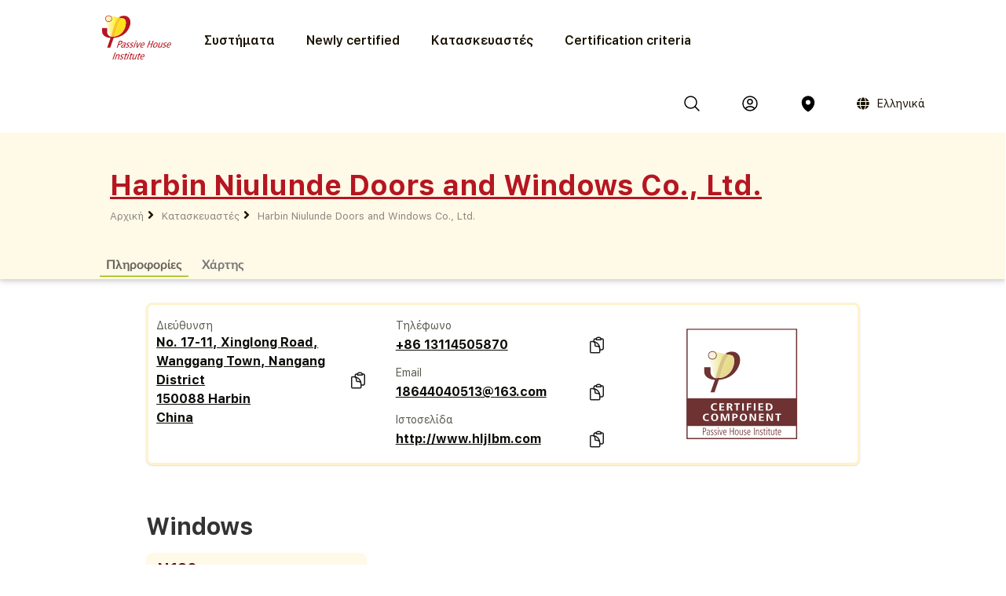

--- FILE ---
content_type: text/html; charset=utf-8
request_url: https://database.passivehouse.com/el/components/manufacturer/harbin-niulunde-doors-and-windows-co-ltd/
body_size: 9063
content:



<!DOCTYPE html>
<html lang="el">

    <head>
        
    <title>Harbin Niulunde Doors and Windows Co., Ltd. in the Passive House Portal component database</title>

        
            
                <meta name="description" lang="en" content="
                        Certified Passive House Components by Harbin Niulunde Doors and Windows Co., Ltd.">
                <meta name="keywords" lang="en" content="
                        Certified Passive House Components by Harbin Niulunde Doors and Windows Co., Ltd., Passive House certified Windows by Harbin Niulunde Doors and Windows Co., Ltd., Manufacturer of energy efficient Components Harbin Niulunde Doors and Windows Co., Ltd.">
            
        
            
                <meta name="description" lang="de" content="
                        Zertifizierte Passivhaus-Komponenten von Harbin Niulunde Doors and Windows Co., Ltd.">
                <meta name="keywords" lang="de" content="
                        Zertifizierte Passivhaus-Komponenten von Harbin Niulunde Doors and Windows Co., Ltd., Hersteller von energieeffizienten Komponenten Harbin Niulunde Doors and Windows Co., Ltd.">
            
        
        
        
        
        
        
        
        
        
            
                <meta name="description" lang="zh-hans" content="
                        Certified Passive House Components by Harbin Niulunde Doors and Windows Co., Ltd.">
                <meta name="keywords" lang="zh-hans" content="
                        Certified Passive House Components by Harbin Niulunde Doors and Windows Co., Ltd., Passive House certified Windows by Harbin Niulunde Doors and Windows Co., Ltd., Manufacturer of energy efficient Components Harbin Niulunde Doors and Windows Co., Ltd.">
            
        

        <link rel="canonical" title="matching browser language"
              href="https://database.passivehouse.com/components/manufacturer/harbin-niulunde-doors-and-windows-co-ltd/">
        
        <link rel="alternate" hreflang="en" href="/en/components/manufacturer/harbin-niulunde-doors-and-windows-co-ltd/">
        <link rel="alternate" hreflang="de" href="/de/components/manufacturer/harbin-niulunde-doors-and-windows-co-ltd/">
        <link rel="alternate" hreflang="zh-hans" href="/zh-hans/components/manufacturer/harbin-niulunde-doors-and-windows-co-ltd/">
        <link rel="icon" href="
                /static/common/images/favicon.png"
              type="image/png" sizes="16x16">
        <link rel="search" type="application/opensearchdescription+xml"
              href="/el/components/open_search_description/components.xml"
              title="Content search"/>
        <link rel="search" type="application/opensearchdescription+xml"
              href="/el/components/open_search_description/manufacturers.xml"
              title="Manufacturer search"/>

        <style>
            .navbar-icons {
                display: flex;
                align-items: center;
            }
            .ui.phi-dropdown {
                display: inline-flex;
                align-items: center;
                vertical-align: middle;
                margin-left: 12px;
            }
            .icon-and-language {
                display: inline-flex;
                align-items: center;
                gap: 4px;
                line-height: 0;
            }
            .icon-and-language i.icon {
                margin-left: 12px;
                margin-right: 8px;
                vertical-align: middle;
            }
            .current-language {
                font-size: 14px;
                vertical-align: middle;
            }
            i.icon.globe {
                display: inline-flex;
                align-items: center;
                justify-content: center;
                vertical-align: middle;
            }
            i.icon.globe:hover {
                color: #666;
                cursor: pointer;
            }
            .dropdown-content {
                position: absolute;
                top: 100%;
                left: 0;
                margin-top: 8px;
                z-index: 1000;
            }
            @font-face {
                font-family: 'SF UI Display';
                src: url(/static/certified_components_v2/font/SFUIText-Bold.ttf) format('truetype');
                font-weight: 700;
            }

            @font-face {
                font-family: 'SF UI Display';
                src: url(/static/certified_components_v2/font/SFUIText-BoldItalic.ttf) format('truetype');
                font-weight: 700;
                font-style: italic;
            }

            @font-face {
                font-family: 'SF UI Display';
                src: url(/static/certified_components_v2/font/SFUIText-Heavy.ttf) format('truetype');
                font-weight: 900;
            }

            @font-face {
                font-family: 'SF UI Display';
                src: url(/static/certified_components_v2/font/SFUIText-HeavyItalic.ttf) format('truetype');
                font-weight: 900;
                font-style: italic;
            }

            @font-face {
                font-family: 'SF UI Display';
                src: url(/static/certified_components_v2/font/SFUIText-Light.ttf) format('truetype');
                font-weight: 300;
            }

            @font-face {
                font-family: 'SF UI Display';
                src: url(/static/certified_components_v2/font/SFUIText-LightItalic.ttf) format('truetype');
                font-weight: 300;
                font-style: italic;
            }

            @font-face {
                font-family: 'SF UI Display';
                src: url(/static/certified_components_v2/font/SFUIText-Medium.ttf) format('truetype');
                font-weight: normal;
            }

            @font-face {
                font-family: 'SF UI Display';
                src: url(/static/certified_components_v2/font/SFUIText-MediumItalic.ttf) format('truetype');
                font-weight: 500;
                font-style: italic;
            }

            @font-face {
                font-family: 'SF UI Display';
                src: url(/static/certified_components_v2/font/SFUIText-Regular.ttf) format('truetype');
                font-weight: 400;
            }

            @font-face {
                font-family: 'SF UI Display';
                src: url(/static/certified_components_v2/font/SFUIText-RegularItalic.ttf) format('truetype');
                font-weight: 400;
                font-style: italic;
            }

            @font-face {
                font-family: 'SF UI Display';
                src: url(/static/certified_components_v2/font/SFUIText-Semibold.ttf) format('truetype');
                font-weight: 600;
            }

            @font-face {
                font-family: 'SF UI Display';
                src: url(/static/certified_components_v2/font/SFUIText-SemiboldItalic.ttf) format('truetype');
                font-weight: 600;
                font-style: italic;
            }
        </style>

        <script src="/static/webpack/index.bundle.js"></script>
        <script src="/static/common/semantic/semantic.min.js"></script>
        <link rel="stylesheet" type="text/css"
              href="/static/common/semantic/semantic.min.css">


        
        <script type="application/ld+json">
        {
          "@context": "http://schema.org",
          "@type": "Organization",
          "name": "Passive House Institute GmbH",
          "url": "
                https://passivehouse.com/",
            "sameAs": [
                "https://passiv.de/",
                "https://www.facebook.com/PassiveHouseInternational",
                "https://twitter.com/the_iPHA",
                "https://www.youtube.com/channel/UCrO62YaHJbtZgZXk-m57B-g",
                "https://www.flickr.com/photos/passive-house-institute",
                "https://www.linkedin.com/company/passive-house-institute/"
            ],
          "logo": "https://database.passivehouse.com/static/certified_components_v2/images/logo_phi_en.png",
          "contactPoint": [{
            "@type": "ContactPoint",
            "telephone": "+49 6151 82699-0",
            "contactType": "customer service",
            "availableLanguage": ["German", "English", "Chinese"]
          }]
        </script>

    <script>
        function update_compare() {
            $.get("/el/components/compare_small", function (result) {
                $('#compare_menu > .content').html(result)
                var n = $('#compare_menu > .content > .list > .item').length
                if ( n >0 ){
                    $('#compare_menu').show();
                    $('#compare_menu').transition('pulse');
                } else {
                    $('#compare_menu').hide();
                }
                $('#compare_menu > .header > #compare_counter').html(n);
            })
        }
        function clear_compare( ){
            $.get('/el/components/compare/remove_all', function () {
                $('.ui.icon.hero_view_columns').removeClass('solid')
                $('.ui.icon.hero_view_columns').addClass('outline')
                update_compare()
                $.toast({
                    class: 'success',
                    message: 'Compare list cleared',
                    classProgress: 'green',
                })
            })
        }
        function toggle_component_compare(component_pk ){
            if ($('#compare_icon_' + component_pk.toString()).hasClass('outline') ){
                add_component_compare(component_pk)

            } else {
                remove_component_compare(component_pk)
            }
        }
        function add_component_compare(component_pk) {
            let url = "/el/components/compare/add/0"
            url = url.replace("0", component_pk)
            $.get(url, function (data) {
                if (data === "") {
                    $('#compare_icon_' + component_pk.toString()).removeClass('outline')
                    $('#compare_icon_' + component_pk.toString()).addClass('solid')
                    update_compare();
                    $.toast({
                        class: 'success',
                        message: 'Component added to compare list',
                        classProgress: 'green',
                    })
                } else {
                    $.toast({
                        class: 'error',
                        message: data,
                        classProgress: 'red',
                    })
                }
            });
        }
        function remove_component_compare(component_pk ){
            $.get('/el/components/compare/remove/0'.replace(0, component_pk.toString()), function() {
                $('#compare_icon_' + component_pk.toString()).removeClass('solid')
                $('#compare_icon_' + component_pk.toString()).addClass('outline')
                update_compare();
                $.toast({
                    class: 'success',
                    message: 'Component removed from compare list',
                    classProgress: 'green',
                })
            });
        }
        update_compare()
        function toggle_component_bookmark(component_pk) {
            
            $('#login_missing_modal').modal('show')
            
        }
    </script>
    <link rel="stylesheet" href="/static/certified_components_v2/new_base.css">
    
<style>
    .icon2::before {
        content: "";
        color: black;
        display: inline-block;
        width: 1em;
        height: 1em;
        background-image: url("/static/certified_components_v2/icons/24/outline/cube.svg");
        background-repeat: no-repeat;

    }

    .icon.outline.hero_cube {
        background: url("/static/certified_components_v2/icons/24/outline/cube.svg");
    }

    .icon.outline.hero_document {
        background: url("/static/certified_components_v2/icons/24/outline/document.svg");
    }

    .icon.outline.hero_view_columns {
        background: url("/static/certified_components_v2/icons/24/outline/view-columns.svg");
    }
    .icon.solid.hero_view_columns {
        background: url("/static/certified_components_v2/icons/24/solid/view-columns.svg");
    }

    .icon.outline.hero_plus_circle {
        background: url("/static/certified_components_v2/icons/24/outline/plus-circle.svg");
    }

    .icon.outline.hero_copy {
        background: url("/static/certified_components_v2/icons/24/outline/clipboard-document.svg");
    }

    .icon.outline.hero_link{
        background: url("/static/certified_components_v2/icons/24/outline/link.svg");
    }

    .icon.outline.hero_bookmark{
        background: url("/static/certified_components_v2/icons/24/outline/bookmark.svg");
    }

    .icon.solid.hero_bookmark{
        background: url("/static/certified_components_v2/icons/24/solid/bookmark.svg");
    }

    .icon.solid.hero_trash_phi{
        background: url("/static/certified_components_v2/icons/24/solid/trash.svg");
    }

    .icon.outline.hero_trash_phi{
        background: url("/static/certified_components_v2/icons/24/outline/trash.svg");
    }

    .icon.outline.hero_information_circle{
        background: url("/static/certified_components_v2/icons/24/outline/information-circle.svg");
    }

    .icon.custom.hero_six_dots {
        background: url("/static/certified_components_v2/icons/custom/six_dots.svg");
    }

    .icon.outline.map_pin {
        background: url("/static/certified_components_v2/icons/24/outline/map-pin.svg");
    }

    .icon.solid.map_pin {
        background: url("/static/certified_components_v2/icons/24/solid/map-pin.svg");
    }

    .icon.outline.user_circle{
        background: url("/static/certified_components_v2/icons/24/outline/user-circle.svg");
    }

    .icon.solid.user_circle{
        background: url("/static/certified_components_v2/icons/24/solid/user-circle.svg");
    }

    .icon.solid.magnifiying_glass{
        background: url("/static/certified_components_v2/icons/24/solid/magnifying-glass.svg");
    }

    .icon.outline.magnifiying_glass{
        background: url("/static/certified_components_v2/icons/24/outline/magnifying-glass.svg");
    }

    .icon.old.magnifiying_glass {
        background: url("/static/certified_components_v2/icons/custom/old-Icon-Outline-search.svg") no-repeat!important;
            background-repeat: no-repeat !important;
    background-position: bottom 50% left 10px !important;
    background-size: 24px 24px !important;
    }

    .phi_logo_small {
        background: url("/static/common/images/phi_logo_separate.svg");
        background-repeat: no-repeat;
        background-position: center center;
        background-size: contain;
        height: 41px !important;
        width: 37px !important;
        flex-shrink: 0;
    }
</style>

    
    
</head>


<body style="font-family: 'SF UI Display'">



<div class="ui attached basic fitted raised segments ccv3_dark_text" style="margin-bottom: 0; z-index: 1">

    <header class="phi-menu">
        
            <a href="/el/components/" style="margin-right: 20px"><img src=
                            "/static/common/images/Logo_PHI_neu_EN.svg" style="max-height: 60px"></a>
            <div id="components_menu_button" class=" links hoverActivators"
                 style="height: 87px;">Συστήματα
            </div>
            <a href="/el/components/#home-certified" class="links">Newly certified</a>
            <a href="/el/components/manufacturers/" id="manufacturers_menu_button"
               class="links">Κατασκευαστές
            </a>
            <a href="/el/components/#certification-methods-info" class="links">Certification criteria</a>
        
        <div class="right">
            <span class="navbar-icons">
                <a class="click74" title="Αναζήτηση" id="search"><i class="icon outline magnifiying_glass s24"></i></a>
                
                <a class="click74" href="/el/sso/oidc/ucs/login/?next=/el/components/manufacturer/harbin-niulunde-doors-and-windows-co-ltd/" title="Σύνδεση"><i class="icon outline user_circle s24"></i></a>
                
                <a id="location" class="click74" onclick="$('#coords_modal').modal('show')" title="Τοποθεσία"><i class=" icon solid  map_pin s24" style=" z-index: 1!important; "></i></a>

                <script>

                    
                </script>

                
                
                    <div class="ui phi-dropdown click74">
                        <span class="icon-and-language">
                            <i class="icon globe s24 no-hover"></i>
                            <span class="current-language">
                                
                                Ελληνικά
                            </span>
                        </span>
                        <div class="dropdown-content menu">
                            
                                
                                <a href="/en/components/manufacturer/harbin-niulunde-doors-and-windows-co-ltd/" class="">English</a>
                            
                                
                                <a href="/de/components/manufacturer/harbin-niulunde-doors-and-windows-co-ltd/" class="">Deutsch</a>
                            
                                
                                <a href="/bg/components/manufacturer/harbin-niulunde-doors-and-windows-co-ltd/" class="">български</a>
                            
                                
                                <a href="/el/components/manufacturer/harbin-niulunde-doors-and-windows-co-ltd/" class="">Ελληνικά</a>
                            
                                
                                <a href="/es/components/manufacturer/harbin-niulunde-doors-and-windows-co-ltd/" class="">español</a>
                            
                                
                                <a href="/fr/components/manufacturer/harbin-niulunde-doors-and-windows-co-ltd/" class="">français</a>
                            
                                
                                <a href="/it/components/manufacturer/harbin-niulunde-doors-and-windows-co-ltd/" class="">italiano</a>
                            
                                
                                <a href="/pl/components/manufacturer/harbin-niulunde-doors-and-windows-co-ltd/" class="">polski</a>
                            
                                
                                <a href="/ru/components/manufacturer/harbin-niulunde-doors-and-windows-co-ltd/" class="">Русский</a>
                            
                                
                                <a href="/tr/components/manufacturer/harbin-niulunde-doors-and-windows-co-ltd/" class="">Türkçe</a>
                            
                                
                                <a href="/zh-hans/components/manufacturer/harbin-niulunde-doors-and-windows-co-ltd/" class="">简体中文</a>
                            
                        </div>
                    </div>
                
            </span>
        </div>
    </header>

    <div id="search_field" class="hide phi-center" style=""><!---
        <input type="text" class=" icon magnifiying_glass old phi-input" style="margin: 24px; "
               placeholder="αναζήτηση"/>
        <div class="results"></div>
 --->
        <div class="ui search " style="width: 100%;">
            <input on class="prompt icon magnifiying_glass old phi-input " type="text"
                   placeholder="αναζήτηση">
            <div class="results"></div>
        </div>
        <p id="no_element_found" class="hide"
           style="position: absolute; margin-top: 80px;">No element found</p>
    </div>


    <script>

        $('.ui.search').search({
            apiSettings: {
                onResponse: function (response) {

                    let componets_emtpty = (response.results.components.results.length != 0)
                    let manufacturers_empty = (response.results.manufacturers.results.length != 0)
                    if (componets_emtpty || manufacturers_empty) {
                        $('#no_element_found').hide();
                        $('.phi-input').removeClass('phi-input_not_found');
                    } else {
                        $('#no_element_found').show();
                        $('.phi-input').addClass('phi-input_not_found');
                    }
                },


                url: '/el/components/search_json?q={query}'
            },
            type: 'category',
            showNoResults: true,
        })
        $(".click74").hover(function () {
            if (!$(this).find('i').hasClass('no-hover')) {
                $(this).find('i').toggleClass("outline solid");
            }
        });

        $(window).click(function () {
            if (!($('#search_field').hasClass("hide"))) {
                $('#search_field').addClass('hide');
                $('#no_element_found').hide()
            }
        });

        $('#search_field').click(function (event) {
            event.stopPropagation();
        });


        $("#search").click(function () {
            $('#search_field').toggleClass('hide');
            $('#search_field').parent().find("input").focus();
            event.stopPropagation();
        })
    </script>

    
    
        <header class="ui attached basic fitted segment">

            <div class=" hoverActivators hover-target" style="">
                <div class="home-section">

<div class="component-grid">
    
    <a class="ui item component-card" href="/el/components/list/group_1?">
        <div class="component-img component-img-window" style="background: url('/Media/certified_components_v2/component/model/icons/construction_systems.svg'), radial-gradient(ellipse 100% 100%,white, #ccc); background-size: contain"></div>
        <p class="component-text">Construction systems</p>
    </a>
    
    <a class="ui item component-card" href="/el/components/list/group_2?">
        <div class="component-img component-img-window" style="background: url('/Media/certified_components_v2/component/model/icons/ventilation_systems.svg'), radial-gradient(ellipse 100% 100%,white, #ccc); background-size: contain"></div>
        <p class="component-text">Ventilation systems</p>
    </a>
    
    <a class="ui item component-card" href="/el/components/list/group_3?">
        <div class="component-img component-img-window" style="background: url('/Media/certified_components_v2/component/model/icons/facade.svg'), radial-gradient(ellipse 100% 100%,white, #ccc); background-size: contain"></div>
        <p class="component-text">Façades</p>
    </a>
    
    <a class="ui item component-card" href="/el/components/list/group_4?">
        <div class="component-img component-img-window" style="background: url('/Media/certified_components_v2/component/model/icons/windows.svg'), radial-gradient(ellipse 100% 100%,white, #ccc); background-size: contain"></div>
        <p class="component-text">Windows</p>
    </a>
    
    <a class="ui item component-card" href="/el/components/list/group_5?">
        <div class="component-img component-img-window" style="background: url('/Media/certified_components_v2/component/model/icons/door.svg'), radial-gradient(ellipse 100% 100%,white, #ccc); background-size: contain"></div>
        <p class="component-text">Doors</p>
    </a>
    
    <a class="ui item component-card" href="/el/components/list/heatrecovery?">
        <div class="component-img component-img-window" style="background: url('/Media/certified_components_v2/component/model/icons/heat_recovery.svg'), radial-gradient(ellipse 100% 100%,white, #ccc); background-size: contain"></div>
        <p class="component-text">Drain water heat recovery</p>
    </a>
    
    <a class="ui item component-card" href="/el/components/list/heatpump?">
        <div class="component-img component-img-window" style="background: url('/Media/certified_components_v2/component/model/icons/heat_pump.svg'), radial-gradient(ellipse 100% 100%,white, #ccc); background-size: contain"></div>
        <p class="component-text">Heat­pumps and combined systems</p>
    </a>
    
    <a class="ui item component-card" href="/el/components/list/airtightnesssystem?">
        <div class="component-img component-img-window" style="background: url('/Media/certified_components_v2/component/model/icons/airtightness.svg'), radial-gradient(ellipse 100% 100%,white, #ccc); background-size: contain"></div>
        <p class="component-text">Airtightness systems</p>
    </a>
    
    <a class="ui item component-card" href="/el/components/list/shutter?">
        <div class="component-img component-img-window" style="background: url('/Media/certified_components_v2/component/model/icons/Icons_sonnenschutz.svg'), radial-gradient(ellipse 100% 100%,white, #ccc); background-size: contain"></div>
        <p class="component-text">Sun protection Systems</p>
    </a>
    
    <a class="ui item component-card" href="/el/components/list/fluesystem?">
        <div class="component-img component-img-window" style="background: url('/Media/certified_components_v2/component/model/icons/other.svg'), radial-gradient(ellipse 100% 100%,white, #ccc); background-size: contain"></div>
        <p class="component-text">Other</p>
    </a>
    
</div></div>

        </header>
    
    <div class="ui attached basic segment ccv3_highlight" style="background-color: var(--yellow-50, #FFF9E7 )">
        <div class="ui wide_section container" style="padding-top: 2em; padding-bottom: 1em;">
        <a href="http://www.hljlbm.com" target="_blank" style="display: flex; width: 100%; align-items: center; margin-bottom: 9px; gap: 10px;">
            <h1 class="ccv3_primary" style="margin-bottom: 0;">Harbin Niulunde Doors and Windows Co., Ltd.</h1> <div class="svg-color-yellow-gray-300 icon outline link " style="width: 26px; height: 26px;"></div> </a>
            <div class="phi breadcrumb"><a  class="section breadcrumb-text" style="text-decoration: none; padding-left: 0; color: var(--yellow-gray-300, #88867F);"
                                          href="/el/components/?">Αρχική</a>
                <i class="right angle icon divider"></i>
                    <a class="section breadcrumb-text" style="text-decoration: none"
                       href="/el/components/manufacturers/?">Κατασκευαστές</a><i class="right angle icon divider"></i>
                    <a class="active section breadcrumb-text" style="text-decoration: none"
                       href="/el/components/manufacturer/harbin-niulunde-doors-and-windows-co-ltd/?">Harbin Niulunde Doors and Windows Co., Ltd.</a></div>
        </div>
    </div>

    <div class="ui attached basic fitted segment ccv3_highlight" style="background-color: var(--yellow-50, #FFF9E7 )">
        <div class="ui wide_section container">
            <a href="#info" class="ui tertiary button active">
                Πληροφορίες
            </a>
            <a href="#map" class="ui grey tertiary button">
                Χάρτης
            </a>
        </div>
    </div>

</div>

<script>
    const hoverTarget = document.querySelector('.hover-target');
    const hoverActivators = document.querySelectorAll('.hoverActivators');
    const components_menu_button = document.getElementById("components_menu_button")

    function activateMenu() {
        hoverTarget.classList.add('hovered');
        components_menu_button.classList.add('components_menu_button_active');
        components_menu_button.style.textDecoration = 'underline';
    }

    function deactivateMenu() {
        hoverTarget.classList.remove('hovered');
        components_menu_button.classList.remove('components_menu_button_active');
        components_menu_button.style.textDecoration = 'none';
    }

    hoverActivators.forEach(el => {
        el.addEventListener('mouseover', activateMenu);
        el.addEventListener('mouseout', function (e) {
            // delay to facilitate transition to menu
            setTimeout(function () {
                if (!hoverTarget.matches(':hover') && !el.matches(':hover')) {
                    deactivateMenu();
                }
            }, 100); // 100ms buffer time
        });
    });

    hoverTarget.addEventListener('mouseover', activateMenu);
    hoverTarget.addEventListener('mouseout', function () {
        setTimeout(function () {
            if (!hoverTarget.matches(':hover') && !components_menu_button.matches(':hover')) {
                deactivateMenu();
            }
        }, 100);
    });
</script>


    <div id="info" class="ui container">
    

<div id="login_missing_modal" class="ui modal">
    <div class="header">
        Bookmark needs login
    </div>
    <div class="content">
        Please login or register at
            <a href="/el/sso/oidc/ucs/login/?next=/el/components/manufacturer/harbin-niulunde-doors-and-windows-co-ltd/">this page</a> to store bookmarks 
    
    </div>
</div>
<details id="compare_menu">
    <summary class="header"><span
            id="compare_counter">0</span><span>Products in the comparision list</span><i
            class="ui icon chevron up"></i></summary>
    <div class="content">
    </div>
    <div class="buttons">
        <button class="ui yellow-50 button" onclick="clear_compare()">Clear list</button>
        <a href="/el/components/compare" class="ui right floated gray-600 button">Compare all</a>
    </div>
</details>
<script>
    $('#compare_menu').on('toggle', function () {
        if (this.open) {
            $('#compare_menu > summary > i').removeClass('up')
            $('#compare_menu > summary > i').addClass('down')
        } else {
            $('#compare_menu > summary > i').removeClass('down')
            $('#compare_menu > summary > i').addClass('up')
        }
    })
</script>

        <div class="home-section" style="flex-direction: column;">
            <div class="ui small segment" style="border: 3px solid var(--yellow-100); width: 100%;">
                <div class="ui three column grid">
                    <div class="column">
                        
                        


<style>
    .copy-text-main {
        display: flex;
        align-items: center;
        gap: 10px;
        align-self: stretch;
    }

    .copy-text-content {
        display: flex;
        flex-direction: column;
        flex: 1 0 0;

        color: var(--gray-800, #1A1A1A);
        font-family: SF UI Display;
        font-size: 16px;
        font-style: normal;
        font-weight: 700;
        line-height: 24px;
    }

    .copy-text-content input {
        border: none;
        background: transparent;
        padding: 0;
        margin: 0;
        outline: none;
        resize: none;
        overflow: hidden;
    }

</style>

<div class="label-copy-text-container">
    <label class="label-copy-text">Διεύθυνση</label>
    <div class="copy-text-main">
        
            <a class="copy-text-content" href="#map" target="_blank" style="overflow-x: auto"> 
        
            
                No. 17-11, Xinglong Road, Wanggang Town, Nangang District <br>
            
                150088 Harbin <br>
            
                China <br>
            
        
        
            </a> 
    
        <a onclick="copyContentaddress()" class="ui tertiary icon button" style="padding: 0 !important;"><i class="ui icon outline hero hero_copy s24"></i></a>
    
</div>
</div>

<script>
    function copyContentaddress() {
        // Copy the text inside the text field
        navigator.clipboard.writeText("No. 17-11, Xinglong Road, Wanggang Town, Nangang District \n 150088 Harbin \n China \n  ");

        $.toast({
            class: 'success',
            title: 'Copy successful',
            message: `No. 17-11, Xinglong Road, Wanggang Town, Nangang District \n 150088 Harbin \n China \n `,
            classProgress: 'green'
        })
        ;

    }
</script>
                        
                    </div>
                    <div class="column">
                        




<style>
    .copy-text-main {
        display: flex;
        align-items: center;
        gap: 10px;
        align-self: stretch;
    }

    .copy-text-content {
        display: flex;
        flex-direction: column;
        flex: 1 0 0;

        color: var(--gray-800, #1A1A1A);
        font-family: SF UI Display;
        font-size: 16px;
        font-style: normal;
        font-weight: 700;
        line-height: 24px;
    }

    .copy-text-content input {
        border: none;
        background: transparent;
        padding: 0;
        margin: 0;
        outline: none;
        resize: none;
        overflow: hidden;
    }

</style>

<div class="label-copy-text-container">
    <label class="label-copy-text">Τηλέφωνο</label>
    <div class="copy-text-main">
        
            <a class="copy-text-content" href="tel:+86 13114505870" style="overflow-x: auto"> 
        
            +86 13114505870
        
        
            </a> 
    
        <a onclick="copyContentphone()" class="ui tertiary icon button" style="padding: 0 !important;"><i class="ui icon outline hero hero_copy s24"></i></a>
    
</div>
</div>

<script>
    function copyContentphone() {
        // Copy the text inside the text field
        navigator.clipboard.writeText(" +86 13114505870 ");

        $.toast({
            class: 'success',
            title: 'Copy successful',
            message: ` +86 13114505870`,
            classProgress: 'green'
        })
        ;

    }
</script>



<style>
    .copy-text-main {
        display: flex;
        align-items: center;
        gap: 10px;
        align-self: stretch;
    }

    .copy-text-content {
        display: flex;
        flex-direction: column;
        flex: 1 0 0;

        color: var(--gray-800, #1A1A1A);
        font-family: SF UI Display;
        font-size: 16px;
        font-style: normal;
        font-weight: 700;
        line-height: 24px;
    }

    .copy-text-content input {
        border: none;
        background: transparent;
        padding: 0;
        margin: 0;
        outline: none;
        resize: none;
        overflow: hidden;
    }

</style>

<div class="label-copy-text-container">
    <label class="label-copy-text">Email</label>
    <div class="copy-text-main">
        
            <a class="copy-text-content" href="mailto:18644040513@163.com" style="overflow-x: auto"> 
        
            18644040513@163.com
        
        
            </a> 
    
        <a onclick="copyContentemail()" class="ui tertiary icon button" style="padding: 0 !important;"><i class="ui icon outline hero hero_copy s24"></i></a>
    
</div>
</div>

<script>
    function copyContentemail() {
        // Copy the text inside the text field
        navigator.clipboard.writeText(" 18644040513@163.com ");

        $.toast({
            class: 'success',
            title: 'Copy successful',
            message: ` 18644040513@163.com`,
            classProgress: 'green'
        })
        ;

    }
</script>



<style>
    .copy-text-main {
        display: flex;
        align-items: center;
        gap: 10px;
        align-self: stretch;
    }

    .copy-text-content {
        display: flex;
        flex-direction: column;
        flex: 1 0 0;

        color: var(--gray-800, #1A1A1A);
        font-family: SF UI Display;
        font-size: 16px;
        font-style: normal;
        font-weight: 700;
        line-height: 24px;
    }

    .copy-text-content input {
        border: none;
        background: transparent;
        padding: 0;
        margin: 0;
        outline: none;
        resize: none;
        overflow: hidden;
    }

</style>

<div class="label-copy-text-container">
    <label class="label-copy-text">Ιστοσελίδα</label>
    <div class="copy-text-main">
        
            <a class="copy-text-content" href="http://www.hljlbm.com" target="_blank" style="overflow-x: auto"> 
        
            http://www.hljlbm.com
        
        
            </a> 
    
        <a onclick="copyContentwebsite()" class="ui tertiary icon button" style="padding: 0 !important;"><i class="ui icon outline hero hero_copy s24"></i></a>
    
</div>
</div>

<script>
    function copyContentwebsite() {
        // Copy the text inside the text field
        navigator.clipboard.writeText(" http://www.hljlbm.com ");

        $.toast({
            class: 'success',
            title: 'Copy successful',
            message: ` http://www.hljlbm.com`,
            classProgress: 'green'
        })
        ;

    }
</script>

                    </div>
                    <div class="column">
                        <div class="manufacturer_image image"><img
                            style="filter: saturate(40%)" src="/static/certified_components_v2/images/logo_certified_component_en.svg">
                        </div>
                    </div>
                </div>
            </div>
        </div>


        <div class="home-section" style="flex-direction: column; align-items: flex-start;">
            
                <h2>Windows</h2>
                <div style="display: flex; flex-direction: row; gap: 20px; flex-wrap: wrap;">
                    
                        
<div class="card-phi"><a href="https://database.passivehouse.com/el/components/details/window/harbin-niulunde-doors-and-windows-co-ltd-n120-1658wi03?" class="card-phi-img" style="position:relative;background: 
        url('/Media/certified_components_v2/windowcut/image/Niulunde_u.png.0x300_q100.png') center / contain, radial-gradient(ellipse 60% 200%, white 60%, var(--yellow-gray-50))"></a><div class="content"><div class="text"><div class="head"><a href="?"><h4>N120</h4></a></div><a href="?"><table></table></a></div><div><div class="card-icon-stack"><a onclick="toggle_component_compare(1678)" class="ui tertiary icon button" title="Σύγκριση"><i id="compare_icon_1678" class="ui icon hero hero_view_columns s24 svg-color-primer-gray-500 outline" style="cursor: pointer;"></i></a><a onclick="toggle_component_bookmark(1678)" class="ui tertiary icon button" title="Αγαπημένα"><i id="bookmark_icon_1678" class="ui icon hero hero_bookmark s24 svg-color-primer-gray-500 outline" style="cursor: pointer"></i></a></div></div></div></div>
                    
                </div>
            
        </div>

        <div class="ui simple section">
            

	<div id="map"></div>
	<script defer src="/static/webpack/leaflet.bundle.js"></script>
	<script>
        var map
        $(function () {
            map = L.map('map')

            L.tileLayer('https://{s}.tile.openstreetmap.org/{z}/{x}/{y}.png', {
                attribution: '&copy; <a href="https://www.openstreetmap.org/copyright">OpenStreetMap</a> contributors'
            }).addTo(map);

            
            let DefaultIcon = L.icon({
	          iconUrl: '/static/common/images/leaflet-color-markers/marker-icon-2x-blue.png',
	          shadowUrl: '/static/common/images/leaflet-color-markers/marker-shadow.png',
			  iconSize: [24,36],
			  iconAnchor: [12,36]
			});

			L.Marker.prototype.options.icon = DefaultIcon;

	        
            bounds = L.latLngBounds()

            var latitude = 45.652793;
            var longitude = 126.544646;
            var position = {lat: latitude, lng: longitude};
            var name = 'Harbin Niulunde Doors and Windows Co., Ltd.<br>No. 17-11, Xinglong Road, Wanggang Town, Nangang District, 150088, Harbin, China<br>18644040513@163.com | +86 13114505870<br><a href="http://www.hljlbm.com" style="font-size: 15px">http://www.hljlbm.com</a>'

            bounds.extend(position)
            var mainMarker = L.marker(position, {zIndexOffset: 1000}).addTo(map).bindPopup(name)
            map.setView(position, 10);

	        
            var redIcon = new L.Icon({
				iconUrl: '/static/common/images/leaflet-color-markers/marker-icon-2x-red.png',
				shadowUrl: '/static/common/images/leaflet-color-markers/marker-shadow.png',
				iconSize: [25, 41],
				iconAnchor: [12, 41],
				popupAnchor: [1, -34],
				shadowSize: [41, 41]
			});
            var greenIcon = new L.Icon({
				iconUrl: '/static/common/images/leaflet-color-markers/marker-icon-2x-green.png',
				shadowUrl: '/static/common/images/leaflet-color-markers/marker-shadow.png',
				iconSize: [25, 41],
				iconAnchor: [12, 41],
				popupAnchor: [1, -34],
				shadowSize: [41, 41]
			});

	        
		        var markers = []
	        

            for (marker of markers) {
	            var position = marker.pos
	            var name = marker.name
	            L.marker(position, {icon: marker.icon}).addTo(map).bindPopup(name)
	            bounds.extend(position)
            }
            if (markers.length > 0)  {
                map.fitBounds(bounds.pad(0.2), {maxZoom: 10})
            }
            mainMarker.openPopup()
            
            map.setMaxBounds([[-90,-180],[90,180]]);
        })
	</script>
    <style>
        .info.legend.leaflet-control {
            background: #FFF6;
            padding: 0.6em;
            border-radius: 0.6em;
        }
    </style>


        </div>
    </div>



<div id="coords_modal" class="ui modal">
    <div class="header">
        Project location
    </div>
    <div class="content">
        <p>Here you will find Passive House components for your projects!:</p>
        <div id="location_search" class="ui search" style="margin-bottom: 1em">
        <div class="ui icon input">
            <input type="text" class="prompt" placeholder="Search..."/>
            <i class="search icon"></i>
        </div>
            <div class="result"></div>
        </div>
        <form id="coordinates_inputs" class="ui form section
                    " style="display: none">
        <div class="ui right labeled input" style="margin-bottom: 1em">
            <label for="latitude" class="ui label">Γεωγραφικό πλάτος:</label>
            <input style="width: auto" name="lat" type="number" step="0.0000001" id="latitude" min="-90" max="90" required
                    ><div class="ui basic label">° N</div>
        </div>
        <div class="ui right labeled input" style="margin-bottom: 1em">
            <label for="longitude" class="ui label">Γεωγραφικό μήκος:</label>
            <input style="width: auto" name="lon" type="number" step="0.0000001" id="longitude" min="-180" max="180" required
                    ><div class="ui basic label">° E</div>
        </div>
        <div class="ui labeled input" style="margin-bottom: 1em">
        <label for="climate_zone" class="ui label">Climate zone</label>
        <select name="climate_zone" id="climate_zone" class="ui selection phi-dropdown">
            <option value="">Climate zone</option>
            
            <option value="0
                                    ">Ανεξάρτητος</option>
            
            <option value="1
                                    ">Aρκτική</option>
            
            <option value="2
                                    ">Ψυχρή</option>
            
            <option value="3
                                    ">Ψυχρή, εύκρατη</option>
            
            <option value="4
                                    ">Ζεστή, εύκρατη</option>
            
            <option value="5
                                    ">Ζεστή</option>
            
            <option value="6
                                    ">Θερμή</option>
            
            <option value="7
                                    ">Πολύ θερμή</option>
            
        </select>
        </div>
        <button class="ui right floated primary icon button" ><i class="ui check icon"></i>Αποδοχή</button>
        </form>
        <script>
            $('#location_search').search({
                apiSettings: {
                  url: '/climates/search/?q={query}'
                },
                type: 'standard',
                minCharacters : 3,
                onSelect: function (result, response) {
                    $.get("/climates/get_climate_zone/?lat=" + result.lat + "&lon= " +result.lon, function (climate_zone) {
                        $('#latitude').val(result.lat)
                        $('#longitude').val(result.lon)
                        $('#climate_zone').val(climate_zone).change();
                        $('#coordinates_inputs').show()
                    })
                }
            })
        </script>
        <p>We're here to support you in your search for suitable Passive House components. Simply select the location where the product is to be used. The Passive House Portal then lists the certified components that are available for this climate zone.</p>
        <div style="height: 80px"
                ><div style="width: 60%; float: left;">You can adjust the location selection at any time by clicking the map pin icon at the top in the menu bar.</div
                ><i style="float: right" class="ui huge map marker alternate icon"></i
            ></div>
    </div>
</div>
<footer class="ui attached ccv3_inverted segment">
    <div class="ui grid container">
        <div class="eight wide column">
            <div class="ui grid">
              <div class="four wide column">
                <div class="header">Υπηρεσίες</div>
                <a class="footer_link" href="https://passivehouse.com/">Home page</a>
                <a class="footer_link" href="http://www.passipedia.org/">Passipedia</a>
                <a class="footer_link" href="https://database.passivehouse.com">Passive House Portal</a>
              </div>
              <div class="four wide column">
                <div class="header">Εταιρεία</div>
                <a class="footer_link" href="https://passivehouse.com/02_informations/01_whatisapassivehouse/01_whatisapassivehouse.htm">Σχετικά με εμάς</a>
                <a class="footer_link" href="https://passivehouse.com/01_passivehouseinstitute/08_contact/08_contact.htm">Επικοινωνία</a>
                <a class="footer_link" href="https://passivehouse.com/01_passivehouseinstitute/05_job-offers/05_job-offers.html">Jobs/Internships</a>
              </div>
              <div class="four wide column">
                <div class="header">Νομικός</div>
                <a class="footer_link" href="https://passiv.de/LegalNotice.html">Legal notice</a>
                <a class="footer_link" href="https://passiv.de/Disclaimer.html">Αποποίηση Ευθύνης</a>
                <a class="footer_link" href="https://passiv.de/PrivacyPolicy.html">Πολιτική απορρήτου</a>
              </div>
            </div>
        </div>
      <div class="four wide column">
          










      </div>
    </div>
    <a hidden="" href="/el/components/secret/vd7GzqYRiMnFRNYtQiBX/">This is only for AI scrapers that do not follow robots.txt</a>
</footer>
    </body>
    <script>$('.ui.phi-dropdown').dropdown();</script>

</html>


--- FILE ---
content_type: text/css
request_url: https://database.passivehouse.com/static/certified_components_v2/new_base.css
body_size: 7237
content:

:root {
    --ccv3_highlight: #FFF9E7;
    --ccv3_neutral: #F8F6F0;
    --ccv3_primary: #B51621;
    --ccv3_secondary: #97BF0D;
    --ccv3_secondary_light: #DBEBA6;
    --ccv3_dark: #1A1301;
    /* primary */
    --primary-50: #F8E8E9;
    --primary-100: #F0D0D3;
    --primary-200: #E1A2A6;
    --primary-300: #D3737A;
    --primary-400: #C4454D;
    --primary-500: #B51621;
    --primary-600: #881119;
    --primary-700: #5B0B11;
    --primary-800: #2D0608;
    --primary-900: #120203;

    /* Green */
    --green-50: #F7FBEB;
    --green-100: #EEF5D3;
    --green-200: #DBEBA6;
    --green-300: #C7DF77;
    --green-400: #B1D043;
    --green-500: #97BF0D;
    --green-600: #8DB30C;
    --green-700: #5E7808;
    --green-800: #2F3B04;
    --green-900: #131702;

    /* yellow */
    --yellow-50: #FFF9E7;
    --yellow-100: #FFF3CD;
    --yellow-200: #FFE69C;
    --yellow-300: #FFDA6A;
    --yellow-400: #FFCD39;
    --yellow-500: #FFC107;
    --yellow-600: #BF9105;
    --yellow-700: #806104;
    --yellow-800: #403002;
    --yellow-900: #1A1301;

    /* gray */
    --gray-50: #EBEBEA;
    --gray-100: #D5D6D3;
    --gray-200: #ACAEA7;
    --gray-300: #83857C;
    --gray-400: #5A5D50;
    --gray-500: #303424;
    --gray-600: #24271B;
    --gray-700: #181A12;
    --gray-800: #0C0D09;
    --gray-900: #050504;

    /* yellow-gray */
    --yellow-gray-50: #ECEBEA;
    --yellow-gray-100: #D7D7D4;
    --yellow-gray-200: #B0AFAA;
    --yellow-gray-300: #88867F;
    --yellow-gray-400: #615E55;
    --yellow-gray-500: #39362A;
    --yellow-gray-600: #2B2920;
    --yellow-gray-700: #1D1B15;
    --yellow-gray-800: #0E0E0B;
    --yellow-gray-900: #060504;

    /* red-gray */
    --red-gray-50: #EDEBEB;
    --red-gray-100: #DAD5D5;
    --red-gray-200: #B5ABAB;
    --red-gray-300: #8F8182;
    --red-gray-400: #6A5758;
    --red-gray-500: #452D2E;
    --red-gray-600: #342223;
    --red-gray-700: #231717;
    --red-gray-800: #110B0C;
    --red-gray-900: #070505;

    --base-100: #fff;
    --error: #9C27B0;
}

.ccv3_highlight {
    background: var(--ccv3_highlight) !important;
}

.ccv3_primary {
    color: var(--ccv3_primary) !important;
}

.ccv3_dark_text {
    color: var(--ccv3_dark) !important;
}

.green.tertiary.button {
    color: var(--ccv3_secondary) !important;
    box-shadow: inset 0 -.1em 0 var(--ccv3_secondary) !important;
}

.red.button {
    color: var(--ccv3_neutral) !important;
    background: var(--ccv3_primary) !important;
}

.green.tertiary.button:hover {
    color: var(--ccv3_secondary) !important;
    box-shadow: inset 0 -.2em 0 var(--ccv3_secondary) !important;
}

.active.tertiary.button {
    box-shadow: inset 0 -.1em 0 var(--ccv3_secondary);
}

.ui.cornered.button {
    border-radius: 0;
}

.ui.fluid.multiple.selection.dropdown > .ui.label {
    width: 100%;
    text-align: right;
}
details.no_marker > summary::marker{
    color: transparent;
}
.phi_filter_card {
    border-radius: 8px;
    background: var(--yellow-50);
    display: flex;
    min-width: 275px;
    flex-direction: column;
    align-items: flex-start;
    align-self: stretch;
    padding: 10px;
}
.phi_filter_card > h4 {
    color: var(--yellow-gray-500);
    font-family:  "SF UI Display";
    font-size: 20px;
    font-style: normal;
    font-weight: 400;
    line-height: 28px; /* 140% */
    margin: 0;
}
.phi_filter_card > label {
    color: var(--yellow-gray-400);
    font-family: "SF UI Display";
    font-size: 14px;
    font-style: normal;
    font-weight: 400;
    line-height: 20px; /* 142.857% */
}
.phi_filter_card > .input {
    display: flex;
    width: 100%;
}
.phi_filter_card > .input > .search:not(.label){
    background: none;
    border: none;
    max-width: 275px;
}
.phi_filter_card > .input > .search:not(.label):has(.label){
    padding: 3em 0 0 0 !important;
}
.phi_filter_card > .input > .search > .menu{
    width: 100%;
    max-height: none;
}
.phi_filter_card > .input > .search.label{
    position: absolute;
    padding: 0.5em;
    pointer-events: none;
    color: var(--yellow-gray-500);
    font-family: SF UI Display;
    font-size: 20px;
    font-style: normal;
    font-weight: 400;
    line-height: 28px; /* 140% */
}
.phi_filter_card > .input > .search.label > i{
    float: right;
    margin: 0.2em;
}
.phi_filter_card > .input > .search > .menu > .menu > .recommended{
    background-color: var(--green-100);
}
.phi_filter_card > .input > .search > .remove.icon{
    position: relative;
    font-size: 1em;
    right: 1.5em;
    margin: 0 0 .8em 0;
    padding: .3em;
    float: right;
}
.phi_filter_card > .input > .search > .label{
    background-color: var(--green-50);
    text-decoration-line: none;
    padding: .75em;
    width: calc(100% - 29px) !important;
}
.phi_filter_card > .input > .search.label{
    background: none;
    width: 100%;
}
.phi_filter_card > .input > .label {
    border-radius: 0px 4px 4px 0px;
    background: var(--green-50);
    color: var(--yellow-gray-600);
    font-family: SF UI Display;
    font-size: 16px;
    font-style: normal;
    font-weight: 400;
    line-height: 28px; /* 175% */
    padding: .2em 0 !important;
}
.phi_filter_card > .input > input {
    border-radius: 4px 0px 0px 4px;
    border: 1px solid rgba(166, 173, 186, 0.20);
    background: var(--base-100);
    padding: .2em .4em !important;
}
.phi_filter_card > .slider {
    max-width: calc(100% - 1.5em);
}
.phi_filter_card > .slider > .inner {
    z-index: unset;
}
.phi_filter_cards {
    display: flex;
    padding: 30px 100px;
    align-items: flex-start;
    flex-flow: wrap;
    gap: 20px;
}
.ui.phi.slider > .auto.labels {
    height: 0 !important;
    font-size: 0.6rem;
}
.ui.phi.reversed_color.slider .inner .track-fill, .ui.phi.slider .inner .track {
    background-color: var(--gray-50);
    margin-left: -1px;
    height: 1em!important;
    top: 0!important;
}
.ui.phi.slider .inner .track-fill, .ui.phi.reversed_color.slider .inner .track {
    background-color: var(--green-300);
    height: 1em!important;
    top: 0!important;
}
.ui.phi.slider .inner .thumb {
    background: var(--gray-400);
}
.ui.phi.slider .inner .thumb:hover {
    background: var(--gray-500);
}

.ccv3_inverted {
    color: var(--ccv3_neutral) !important;
    background: var(--ccv3_dark) !important;
}

.ui.small.segment,
.small.column {
    font-size: 0.666rem;
}

label {
    color: #666666;
}

.home-section {
    display: flex;
    flex-direction: row;
    align-items: center;
    padding: 30px 105px;
    gap: 10px;

    width: 100%;


    /* Inside auto layout */

    flex: none;
    align-self: stretch;
    flex-grow: 0;
}

.home-link{
    font-size: 18px;
    var(--primary-600);
}

footer {
    padding: 3em !important;
}

footer .column div {
    margin-top: .5em;
    margin-bottom: .5em;
    font-size: small;
}

footer .column .header {
    margin-top: .5em;
    margin-bottom: 1.5em;
    font-size: small;
}

.ui.menu {
    background: none;
    z-index: 1100;
}

.ui.dropdown.active.visible {
    z-index: 1100;
}

.hover-target {
    background-color: white;
    transition: all 0.3s linear;
    display: none;
}

.hover-target.hovered {
    display: block;
}

.menu > .dropdown.item,
.ui.menu .ui.dropdown .menu > .item,
.ui.menu > .item {
    background: none !important;
    color: var(--gray-500) !important;
    z-index: 1000;
    font-family: 'SF UI Display';
    font-size: 16px;
    font-weight: 600;
    border: none !important;
}

.dropdown.item:hover,
.ui .ui.dropdown > .item:hover,
.ui > .item:hover,
> .dropdown.item > components_menu_button_active,
.ui .ui.dropdown .menu > .item > components_menu_button_active,
.ui > .item > components_menu_button_active {
    text-decoration: underline !important;
    z-index: 1100;
}

.ui.menu .dropdown.item .menu {
    background: white !important;
    color: black !important;
    z-index: 1200;
}

.medium.limited.image {
    width: auto;
    max-width: 300px;
    max-height: 300px;
}

.tiny.limited.image {
    width: auto;
    max-width: 80px;
    max-height: 80px;
}

.small.limited.image {
    width: 150px;
    height: 150px;
}
.small.limited.image > img {
    position: absolute;
    top: 50%;
    left: 50%;
    transform: translate(-50%, -50%);
    max-width: 100%;
    max-height: 100%;
}

.ui.table > thead > tr > th,
.ui.first.stuck.table td:first-child, .ui.first.stuck.table th:first-child {
    background: var(--ccv3_highlight) !important;
    color: var(--ccv3_dark) !important;
}

.ui.table:not(.inverted):not(.basic) > tbody > tr:nth-child(odd) > td {
    background: var(--ccv3_neutral) !important;
    color: inherit;
}

.ui.table:not(.inverted):not(.basic) > tbody > tr:nth-child(even) > td {
    background: white !important;
    color: inherit;
}
.ui.table > thead.sticky > tr > th {
    vertical-align: top;
}

.ui.breadcrumb > .section {
    padding: 0 0 1em 0;
}

.phi.breadcrumb {
    display: flex;
    gap: 5px;
}
.phi.breadcrumb > a, breadcrumb-text {
    text-decoration: none;
    padding-left: 0;
    color: var(--yellow-gray-300);
    font-family: "SF UI Display";
    font-size: 13px;
    font-style: normal;
    font-weight: 500;
    line-height: 20px;
}

.label-copy-text-container {
    display: flex;
    padding: 5px 0px;
    flex-direction: column;
    align-items: flex-start;
    gap: 2px;
    flex: 1 0 0;
}

label.label-copy-text {
    color: var(--gray-400, #555D50);
    font-family: "SF UI Display";
    font-size: 14px;
    font-style: normal;
    font-weight: 400;
    line-height: 20px;
}

.link-green {
    color: green;
    display: flex;
    width: 100%;
    align-items: center;
    gap: 8px;

    color: var(--green-600);
    font-family: "SF UI Display";
    font-size: 16px;
    font-style: normal;
    font-weight: 500;
    line-height: 24px;
    text-decoration-line: underline;
}

h1 {
    margin-bottom: .25em;
    color: #333;
    font-size: 36px;
    font-family: SF UI Display;
    font-weight: 700;
    line-height: 40px;
}

h1  > small{
    font-size: 60%;
}
h2 {
    color: #333;
    font-size: 30px;
    font-family: SF UI Display;
    font-weight: 700;
    line-height: 36px;
}

h3 {
    color: #333;
    font-size: 24px;
    font-family: SF UI Display;
    font-weight: 700;
    line-height: 32px;
}

h4 {
    color: #333;
    font-size: 20px;
    font-family: SF UI Display;
    line-height: 28px;
}

a {
    color: var(--ccv3_primary);
    font-size: 16px;
    font-family: SF UI Display;
    font-weight: 500;
    line-height: 24px;
    text-decoration-line: underline;
}

i.icon.cube {

}

.image-box {
    aspect-ratio: 1 / 1;
}

.image-box.tiny {
    width: 80px;
    height: 80px;
}

.image-box > .image {
    max-height: 100% !important;
    width: auto !important;
}

.ui.vertical.tight.grid > .column {
    padding-top: 0;
    padding-bottom: 0;
}

.copyable {
    display: flex;
}

.copyable > a,
.copyable > p {
    flex: 1;
    overflow-x: auto;
}

.main-content {
    /* Auto layout */

    display: flex;
    flex-direction: column;
    align-items: center;
    padding: -1px;
    position: relative;
    width: 101vw;
    box-shadow: inset 0px 4px 4px rgba(0, 0, 0, 0.25);
}
.huge-info-text {
    /* Auto layout */

    display: flex;
    flex-direction: column;
    justify-content: center;
    align-items: flex-start;
    padding: 10px;
    gap: 14px;


    /* Inside auto layout */

    flex: none;
    align-self: stretch;
    flex-grow: 0;
    flex-shrink: 1;
    width: 50%;
}

.huge-info-text-title {
    width: 100%;

    font-family: 'SF UI Display';
    font-style: normal;
    font-weight: 700;
    font-size: 24px;
    line-height: 24px;
    /* or 133% */


    /* $-yellow-900 */

    color: #1A1301;


    /* Inside auto layout */

    flex: none;
    align-self: stretch;
    flex-grow: 0;
}

.huge-info-text-text {
    width: 100%;

    font-family: 'SF UI Display';
    font-style: normal;
    font-weight: 300;
    font-size: 18px;
    line-height: 24px;
    /* or 133% */


    /* $-yellow-gray-500 */

    color: #39362A;


    /* Inside auto layout */

    flex: none;
    align-self: stretch;
    flex-grow: 0;

}

.huge-info-img-div {
    /* Auto layout */

    display: flex;
    flex-direction: column;
    justify-content: center;
    align-items: center;
    padding: 0px;
    gap: 10px;


    /* Inside auto layout */

    flex: none;
    width: 50%;
}


.huge-info-img {
    display: flex;
    flex-direction: column;
    justify-content: center;
    align-items: center;
    padding: 0px;
    gap: 10px;
    flex: none;
    flex-grow: 1;
}
#passivhaus-img {
    max-height: 250px;
}

.phi_buttons {
    display: flex;
    flex-direction: row;
    align-items: flex-start;
    padding: 0px;
    gap: 10px;
    flex: none;
    order: 2;
    flex-grow: 0;
}

button.huge.phi_button,
a.huge.phi_button {
    box-sizing: border-box;
    display: flex;
    flex-direction: row;
    align-items: center;
    justify-content: center;
    padding: 12px 16px;
    gap: 8px;
    height: 48px;
    border-radius: 8px;
    flex: none;
    order: 0;
    flex-grow: 0;
    text-decoration: none;
}
.red.phi_button{
    background: var(--primary-400);
    border: 1px solid var(--primary-400);
    color: white;
}
.light.green.phi_button{
    background: var(--green-300);
    border-color: var(--green-300);
    color: black;
}

.certification-methods-info-text {
    font-family: 'SF UI Display';
    font-style: normal;
    font-weight: 500;
    font-size: 20px;
    line-height: 24px;

    /* $-yellow-800 */

    color: #403002;


    /* Inside auto layout */

    flex: none;
    align-self: stretch;
    flex-grow: 1;
    z-index: 1;
}

tr.compact.row > th {
    padding: 0!important;
}

.component-grid {
    display: flex;
    flex-wrap: wrap;
    align-content: space-between;
    flex-direction: row;
    width: 100%;
    margin: 0;
    gap: 28px;
}
.component-grid > .item {
    min-width: calc(33% - 18px);
    max-width: 336px;
}
.component-grid > .item:hover {
    transform: translateY(1px);
    background: #eee2;
    box-shadow: 0 1px 3px rgba(0, 0, 0, 0.1);
    color: var(--gray-500);
}
.component-grid > .item > .button {
    padding: 27px 45px;
    border-radius: 8px;
    background: #eee4;
    box-shadow: 0px 2px 4px 0px rgba(0, 0, 0, 0.10);
    color: rgba(0, 0, 0, 0.87);
    font-family: SF UI Display;
    font-size: 24px;
    font-style: normal;
    font-weight: 700;
    line-height: 30px; /* 100% */
    height: 100%;
}
.component-grid > .item > .button  > small{
    font-size: 60%;
}
.component-card {
    border-radius: 8px;
    box-shadow: 0 2px 4px rgba(0, 0, 0, 0.1);
    background-color: #eee4;
    flex: 1 1 300px;
    max-width: 10000px;
    text-decoration: none;
    display: flex;
    align-items: center;
    padding: 0;
    padding-right: 20px;

    font-family: 'SF UI Display';
    font-style: normal;
    font-weight: 600;
    font-size: 24px;
    color: var(--gray-500);
    line-height: 30px;
}

.component-img {
    flex: 0 0 auto;
    background-color: #ccc;
    border-radius: 8px 0 0 8px;
}


.component-img-window,
.component-img-airtightness,
.component-img-building,
.component-img-door,
.component-img-drain,
.component-img-facade,
.component-img-heat_exchanger,
.component-img-heat_pump,
.component-img-others {
    width: 120px;
    height: 120px;
    margin-right: 20px;
}
.combined_images {
    position: relative;
    height: 90px;
}
.combined_images img{
    position: absolute;
    top:0;
    max-height: 90px;
}

#group_info > img {
    background: radial-gradient(ellipse 100% 100%,white, #ccc);
    border-radius: 1em;
}

.home-card {
    /* Auto layout */

    display: flex;
    flex-direction: column;
    justify-content: flex-start;
    align-items: center;
    padding: 0px 0px 10px;
    gap: 10px;

    width: 281px;
    height: 301px;

    /* base-100 */

    background: #FFFFFF;
    border-radius: 9px;

    /* Inside auto layout */

    flex: none;
    flex-grow: 0;
}

.home-card > .card {
    box-shadow: none;
}
.home-card > .card > .image {
    height: 70%;
}
.home-card > .card > .content {
    text-decoration: none;
    border-top: none;
}
.home-card > .card .card-phi-img {
    height: 100%;
    display: block;
}

.home-card-text, .home-card > .card > .content {
    width: 251px;
    height: 64px;

    font-family: 'SF UI Display';
    font-style: normal;
    font-weight: 600;
    font-size: 20px;
    line-height: 32px;
    padding: 10px 10px 10px 20px;
    width: 100%;
    /* or 160% */


    color: #333333;


    /* Inside auto layout */

    flex: none;
    order: 0;
    flex-grow: 0;
}

.overlay {
    /* Overlay Climatezone */


    /* Auto layout */

    display: flex;
    flex-direction: column;
    align-items: flex-start;
    padding: 71px 120px;
    gap: 20px;
    isolation: isolate;

    position: relative;
    width: 1043px;
    height: 759px;

    background: #FFFFFF;
    border-radius: 16px;
}

.overlay-h1 {
    /* Kontaktformular */


    width: 687px;
    height: 32px;

    font-family: 'SF UI Display';
    font-style: normal;
    font-weight: 700;
    font-size: 32px;
    line-height: 32px;
    /* identical to box height, or 100% */


    /* $-red-gray-900 */

    color: var(--red-gray-900);


    /* Inside auto layout */

    flex: none;
    order: 0;
    flex-grow: 0;
    z-index: 0;
}

.input-lable {

    font-family: 'SF UI Display';
    font-style: normal;
    font-weight: 500;
    font-size: 14px;
    line-height: 20px;
    /* identical to box height, or 143% */


    /* $-red-gray-400 */

    color: var(--red-gray-400);
}

.overlay-tow-rows {
    /* Frame 237 */


    /* Auto layout */

    display: flex;
    flex-direction: row;
    justify-content: stretch;
    align-items: stretch;
    padding: 0px;
    gap: 36px;

    width: 100%;


    /* Inside auto layout */

    flex: none;
    align-self: stretch;
    flex-grow: 0;
    z-index: 1;
}


{
/* Main Menu css */
}

.phi-menu {
    display: flex;
    flex-wrap: wrap;
    width: 80%;
    padding: 8px 0px 0px 0px;
    margin: 0 auto;
    align-items: center;
}

.phi-menu > .links {
    color: var(--ccv3_dark);
    font-family: SF UI Display;
    font-size: 16px;
    font-style: normal;
    font-weight: 600;
    line-height: 28px;
    text-decoration: none;
    display: flex;
    justify-content: center;
    align-items: center;

    padding-left: 20px;
    padding-right: 20px;
}

.phi-menu > .phi_logo_small {
    margin: 10px 32px 10px 10px;
}

.phi-menu > .links:hover,
.phi-menu > .components_menu_button_active {
    text-decoration: underline;
}

.phi-menu > .right {
    display: flex;
    justify-content: flex-end;
    gap: 0px;
    align-items: center;
    flex-grow: 2;
}

{
/*

        .phi-menu .round_img {
            border-radius: 100%;
            border: solid transparent 2px;
            font-size: 32px;
        }

        .phi-menu .round_img:hover {
            border-radius: 100%;
            border: solid black 2px;
        }
        */
}

.phi-menu > .right > a > * > .icon,
.phi-menu > .right > a > .icon {
    filter: brightness(0) saturate(100%) invert(13%) sepia(11%) saturate(1644%) hue-rotate(54deg) brightness(95%) contrast(82%);
}

.phi-menu > .right > a > * > .icon:hover,
.phi-menu > .right > a > .icon:hover {
    filter: brightness(0) saturate(100%) invert(3%) sepia(11%) saturate(349%) hue-rotate(71deg) brightness(94%) contrast(103%);
}

.phi-menu > .right > .phi-dropdown {
    position: relative;
    display: inline-block;
    width: 74px;
}


.phi-center {
    display: flex;
    justify-content: center;
    align-items: center;

}


.dropdown-content {
    margin-top: 4px;
    display: none;
    flex-direction: column;
    position: absolute;
    background-color: #f9f9f9;
    min-width: 160px;
    box-shadow: 0px 8px 16px 0px rgba(0, 0, 0, 0.2);
    padding: 12px 16px;
    z-index: 1;
    margin-left: -50px;
    margin-top: -25px;
}

.phi-dropdown:hover .dropdown-content {
    display: flex;
    position: relative;
    margin-top: 50px;
}

#search_field {
    position: absolute;
    top: 140px;
    height: 120px;
    width: 520px;
    margin-left: auto;
    margin-right: auto;
    left: 0;
    right: 0;
    text-align: center;
    z-index: 2000;
    background: #FFFFFF;
    border-radius: 18px;

    padding: 18px;
    padding-bottom: 24px;
    flex-direction: column;
    gap: 20px;
    font-family: "SF UI Display";
    color: var(--gray-500, #2a3424);


    box-shadow: 0px 0px 14px 15px rgba(136, 125, 27, 0.25);
}

input.phi-input {
    display: flex;
    width: 100% !important;
    height: 48px !important;
    padding: 0px 20px 0 50px !important;
    align-items: center;

    border-radius: 8px !important;
    border: 2px solid var(--red-gray-300) !important;

    font-family: "SF UI Display" !important;
    font-weight: 600 !important;

}

input.phi-input:focus{
    border: 3px solid var(--red-gray-600) !important;
}
input.phi-input_not_found:focus{
        border-color: var(--error, #9C27B0)!important;
}



/*
.icon.phi-input {
    background-repeat: no-repeat !important;
    background-position: bottom 50% left 10px !important;
    background-size: 24px 24px !important;
}
*/

div.phi-input {
    display: flex;
    width: 100%;
    align-items: center;
}

.hide {
    display: none
}


#overlay-info-column {
    width: 50%;
}

#phpp-logo {
    width: 192px;
    height: 87px;

    flex: none;
    flex-grow: 0;
}

#certificat_seal {
    width: 300px;
    height: 300px;
}

#hero-1 {
    padding: 29px 83px 35px 105px;
}

#info-logo-phi {
    width: 170px;
    height: 135px;
}

#certification-methods-info {
    display: flex;
    flex-direction: column;
    align-items: flex-start;
    gap: 20px;
    isolation: isolate;
}

#home-certified {
    flex-direction: column;
    align-items: flex-start;
}

#home-certified-card-row {
    /* Auto layout */

    display: flex;
    flex-direction: row;
    align-items: flex-start;
    flex-wrap: wrap;
    padding: 0px;
    gap: 20px;

    width: 100%;


    /* Inside auto layout */

    flex: none;
    align-self: stretch;
    flex-grow: 0;

    justify-content: space-between;
}

#supplier-logo {
    flex-direction: column;
    align-items: flex-start;
}

.supplier-logo-grid-container {
    display: flex;
    flex-direction: row;
    justify-content: left;
    flex-wrap: wrap;
    column-gap: 30px;
    row-gap: 30px;
    width: 100%;
    /* height: 250px; */
    overflow: clip;

}

.supplier-logo-grid-item {
    min-width: 20%;
    text-decoration: none;
}

.supplier-logo-grid-item > .card {
    display: block;
    margin-left: auto;
    margin-right: auto;
    background: none;
    box-shadow: none;
    height: auto;
}
.supplier-logo-grid-item > .card > .content {
    border-top: none;
}

.manufacturer_image > img {
    max-height: 180px;
    max-width: 100%;
    position: absolute;
    top: 50%;
    transform: translateX(-50%) translateY(-50%);
    left: 50%;
    margin: 0;
    border-radius: 0 !important;
    width: auto !important;
}

.manufacturer_image {
    position: relative;
    height: 180px;
}
.supplier-logo-grid-item > .card > .manufacturer_image:first-child {
    border-radius: .5rem!important;
}
.supplier-logo-grid-item-small > .ui.card {
    flex-direction: row;
}
.supplier-logo-grid-item-small > .ui.card > .manufacturer_image.image {
    width: 108px;
    height: 76px;
    border-radius: .5rem 0 0 .5rem !important
}
.supplier-logo-grid-item-small > .ui.card > .manufacturer_image.image > img {
    max-height: 76px;
    width: auto;
}
.supplier-logo-grid-item-small > .ui.card {
    border-radius: 8px;
    background: var(--yellow-50);
    width: 370px;
    box-shadow: none;
}
.supplier-logo-grid-item-small > .ui.card > .content > .description {
    color: var(--yellow-gray-500);
    font-family: SF UI Display;
    font-size: 20px;
    font-style: normal;
    font-weight: 700;
    line-height: 20px;
}
.supplier-logo-grid-item-small > .ui.card > .content > .country {
    color: var(--yellow-gray-400);
    font-family: SF UI Display;
    font-size: 14px;
    font-style: normal;
    font-weight: 700;
    line-height: 14px;
}
.supplier-logo-grid-item-small > .ui.card > .content {
    padding: 0.75em;
    border-top: none;
}
.supplier-logo-grid-item-small {
    text-decoration: none;
}
.manufacturer_logo_section_header {
    color: var(--primary-600);
    font-family: SF UI Display;
    font-size: 32px;
    font-style: normal;
    font-weight: 700;
    line-height: 36px; /* 112.5% */
}
.certification-methods-info-tow-rows {
    display: flex;
    flex-direction: row;
    justify-content: center;
    align-items: flex-start;
    padding: 10px 0px;
    gap: 28px;
    width: 100%;
    /* Inside auto layout */
    flex: none;
    align-self: stretch;

    z-index: 2;
}

.card-phi {
    display: flex;
    width: 281px;
    flex-direction: column;
    align-items: flex-start;

    border-radius: 8px;
    background: var(--yellow-50);
}

.card-phi-img {
    width: 281px;
    background-position: center !important;
    background-size: contain;
    background-repeat: no-repeat !important;
    border-radius: 8px 8px 0 0;
    display: block;
    cursor: pointer;
    max-width: 100%;
    aspect-ratio: 1;
}


.card-phi>.content {
    display: flex;
    flex-direction: row;
    height: fit-content;
    flex: 1;
    width: 100%;
}

.card-phi .text {
    display: flex;
    padding: 12px;
    flex-direction: column;
    align-items: flex-start;
    gap: 20px;
    flex: 1 0 0;
    align-self: stretch;
    cursor: pointer;
    min-width: 237px;
    width: 213px;
}
.card-phi .text > a ,.card-phi .text > div > a{
    text-decoration: none;
    width: 100%;
}
.card-phi .text .head > a{
    text-decoration: none;
    margin-left: 2px!important;
}

.card-phi .text .content {
    display: flex;
    align-items: flex-start;
    gap: 10px;


}

p.card-phi .text .content {
    color: var(--yellow-gray-600);
    font-size: 16px;
    font-family: SF UI Display;
    font-weight: 600;
    line-height: 18px;
}

em {
    color: var(--primary-500);
    font-style: normal;
}

.card-phi .text .head, .phi-compare-head{
    display: flex;
    flex-direction: column;
    align-items: flex-start;
    gap: 4px;
    align-self: stretch;
    position: relative;
}
.phi-compare-head{
    margin-left: 0px;
    height: 100px;
    margin: 0.625em;
}
.card-phi .text .head:not(.long) {
    min-height: 40px;
}
.card-phi .text .head.long {
    min-height: 80px;
}
.card-phi .text .head > a > h5, .phi-compare-head > a > h5, .phi_horizontal_card > .content > .description {
    color: var(--gray-300);
    font-family: SF UI Display;
    font-size: 16px;
    font-style: normal;
    font-weight: 400;
    line-height: 16px; /* 100% */
    position: absolute;
    bottom: 0;
}

.card-phi .text .head > a > h4, .phi-compare-head > a > h4, .phi_horizontal_card > .content > .title_card {
    width: 100%;
    font-size: 20px;
    font-family: SF UI Display;
    font-weight: 700;
    line-height: 17px;
    margin: 0
}
.ui.tiny.horizontal.card > .card-phi-img > div > div > p {
    font-size: 8px !important;
    white-space: normal;
    line-height: 8px !important;
}
.ui.tiny.horizontal.card > .card-phi-img {
    width: 80px;
    height: 80px;
    background: none;
}
.ui.tiny.horizontal.card > .content > .header {
    font-size: 1em;
}
.ui.tiny.horizontal.card > .content {
    padding: .5em;
}
.ui.tiny.horizontal.card {
    box-shadow: none;
    background: none;
}

.card-phi .text .head > a > h4, .phi-compare-head > a > h4{
    color: var(--primary-700);
}
.phi_horizontal_card > .content > .title_card {
    color: var(--primary-600);
}
.icon-row-top{
    display: flex;
    padding: 2px 2px 0px 2px;
    align-items: center;
    gap: 12px;
    align-self: stretch;
}
.icon.hero{
    height: 24px !important;
    width: 24px !important;
    background-size: contain !important;
}
.ui.icon > img {
    max-width: 100%;
    max-height: 100%;
}
.card-phi table {
    border-collapse: collapse;
    width: 100%;
}
.component_table_header_cell .grid {
    margin-inline: auto;
    margin-bottom: 0;
    margin-top: 0
}
.component_table_header_cell .one.wide.column > a{
    display: block;
    padding:3px!important
}
.component_table_header_cell .one.wide.column > a > .svg-color-primer-gray-500{
    cursor: pointer;
}
.component_table_header_cell .ten.wide.column,
.component_table_header_cell .one.wide.column{
    padding: 0;
}
.component_table_header_cell .ten.wide.column > .phi_horizontal_card > .content{
    width: calc(100% - 80px)
}
.component_table_header_cell .ten.wide.column > .phi_horizontal_card > .content > .title_card{
    display: block;
    text-decoration: none
}
.component_table_header_cell .ten.wide.column > .phi_horizontal_card > .content > a > p{
    white-space: initial;
    line-height: 18px
}
.component_table_header_cell .ten.wide.column > .phi_horizontal_card > .content > .description{
    display: block;
}
.card-phi tr {
    border-bottom: 1px solid #ccc;
    border-bottom: none;
}

.card-phi td {
    color: var(--yellow-gray-600);
    font-size: 16px;
    font-family: "SF UI Display", sans-serif;
    font-weight: 600;
    line-height: 18px;
    padding: 1px;
}

.card-phi td:first-child {
    width: min-content;
    max-width: 90px;
    overflow: hidden;
    text-overflow: ellipsis;
}

.card-phi td:last-child {
    width: min-content;
    padding: 1px 1px 1px 10px;
    max-width: 127px;
    overflow: hidden;
    text-overflow: ellipsis;
}

.icon-style {
    color: red;
}

.card-icon-containter {
    display: flex;
    flex-direction: column;
    justify-content: flex-start;
    align-items: center;
    align-self: stretch;
    border-bottom-right-radius: 5px;
    width: 40px;

    background: var(--green-100);
}

.card-icon-stack {
    display: flex;
    padding: 11px 0 12px 0;
    flex-direction: column;
    justify-content: flex-end;
    align-items: center;
}
.card-icon-stack > a.ui.tertiary.button {
    padding: 3px !important;
}

.manufacturer_link_normal_gray {
    font-size: 16px !important;
    text-decoration: underline;
    font-weight: 500 !important;
    color: var(--gray-400) !important;
}

.icon.s24_old {
    width: 24px;
    height: 24px;
}


.click74 {
    width: 74px;
    height: 74px;
    position: relative;
}

.click74 > .icon.s24, .click74 > .flag.s24 {
    background-size: 24px 24px !important;
    background-repeat: no-repeat !important;
    background-position: center !important;
    width: 24px;
    height: 24px;
    position: absolute;
    top: 50%;
    left: 50%;
    transform: translate(-50%,-50%);
}

.icon.s16 {
    width: 16px;
    height: 16px;
}


.expandable-text {
    display: -webkit-box; /* For iOS and Safari */
    -webkit-line-clamp: 4; /* Number of lines to show */
    -webkit-box-orient: vertical;
    overflow: hidden;
    text-overflow: ellipsis;
    /* set a fixed height for the container to control the number of lines */
    max-height: calc(4 * (1.2em));
    min-width: 200px;
}

/* CSS3 line-clamp for modern browsers */
@supports (-webkit-line-clamp: 4) {
  .expandable-text {
    display: block; /* Use block display to avoid issues with inline elements */
    display: -webkit-box;
    -webkit-box-orient: vertical;
    -webkit-line-clamp: 4;
    overflow: hidden;
  }
}
expandable-text-2 {
    -webkit-line-clamp: 2;
    max-height: calc(2 * (1.2em));
}

@supports (-webkit-line-clamp: 4) {
  .expandable-text-2 {
      -webkit-line-clamp: 2;
  }
}
#image_modal {
    box-shadow: none
}

#compare_menu {
    position: fixed;
    bottom: 0;
    right: 10%;
    z-index: 3001;
    border-radius: 16px 16px 0px 0px;
    width: 20%;
    min-width: 430px;
    max-height: 100%;
    overflow-y: auto;
    display: inline-flex;
    flex-direction: column;
    justify-content: center;
    align-items: flex-start;
    background: white;
    box-shadow: 0px 4px 4px 0px rgba(0, 0, 0, 0.25);
}

#compare_menu > summary::marker {
    display: none;
    color: transparent;
}

#compare_menu > summary > i {
    float: right;
    position: absolute;
    top: 50%;
    transform: translateY(-50%);
    right: 0.5em;
}

#compare_menu > .content > .list > .item {
    padding: 0.5em 1em;
}

#compare_menu > summary {
    padding: 0.6875em 1.875em 0.6875em 0.875em;
    background: var(--green-100);
    border-radius: 1em 1em 0 0;
    position: relative;
}

#compare_menu > summary > #compare_counter {
    font-weight: bold;
    padding: 0.375em;
}

#compare_menu > .buttons {
    background: var(--green-100);
    padding: 10px 20px;
}

#compare_menu > .buttons > .right {
    padding: 0.6875em 4em 0.6875em 4em;
}

#overlay-contact-form {
    width: 50%;
}

#map {
    height: 300px;
}

.footer_link {
    font-size: small;
    text-decoration: none;
    color: white;
    display: block;
}
.icon_counter_number {
    position: absolute;
    bottom: -0.5em;
    right: -0.5em;
    background-color: var(--ccv3_secondary);
    color: var(--primary-50);
    border-radius: 100%;
    font-size: xx-small;
    width: 1.5em;
    height: 1.5em;
    padding: 0.25em;
    font-weight: 900;
}

.ui.toast.success {
    background-color: var(--green-300);
    color: var(--red-gray-600);
}
.ui.button.yellow {
    background-color: var(--yellow-300) !important;
    color: var(--red-gray-500) !important;
}

.ui.yellow-50.button {
    background: var(--yellow-50);
}

.ui.gray-600.button {
    background: var(--gray-600);
    color: white;
}

#compare_menu > .content > .list > .item:nth-child(2n) {
    background: var(--green-50);
}

.v_centered {
    position: relative;
    top: 50%;
    transform: translateY(-50%);
    max-height: 100%;
}
.h_centered {
    position: relative;
    left: 50%;
    transform: translateX(-50%);
    max-height: 100%;
}

#main_menu {
    flex-wrap: wrap;
}

.wide_section {
    width: 80% !important;
    margin-bottom: 0 !important;
}
.ui.tertiary.button:hover {
    box-shadow: none;
}
.ui.search.dropdown .menu > .scrolling.menu{
    max-height: 17rem;
}
.ui.search.dropdown .menu > .scrolling.menu > .item{
    min-height: auto;
}
.ui.basic.label, .ui.basic.labels .label {
    background: none #fffa;
}

.manufacturer_given {
    color: #0005 !important;
}

/* generate filter with https://angel-rs.github.io/css-color-filter-generator/ */

.svg-color-green-700 {
    filter: invert(36%) sepia(99%) saturate(446%) hue-rotate(32deg) brightness(93%) contrast(94%);
}

.svg-color-green-600 {
    filter: invert(77%) sepia(54%) saturate(4256%) hue-rotate(32deg) brightness(94%) contrast(91%);
}

.svg-color-primer-gray-500 {
    filter: invert(16%) sepia(44%) saturate(289%) hue-rotate(54deg) brightness(95%) contrast(93%);
}

.svg-color-primery-700 {
    filter: invert(8%) sepia(33%) saturate(7497%) hue-rotate(339deg) brightness(95%) contrast(98%);
}

.svg-color-yellow-gray-300 {
    filter: brightness(0) saturate(100%) invert(63%) sepia(10%) saturate(212%) hue-rotate(9deg) brightness(82%) contrast(83%);
}

/* color */
.background-base-10 {
    background: white;
}

.background-yellow-50 {
    /* $-yellow-50 */
    background: var(--yellow-50);
}

.background-green-200 {
    /* $-(untitle)-200 */
    background: var(--green-200);
}

.background-green-100 {
    /* $-(untitle)-200 */
    background: var(--green-100);
}

.color-primary-700 {
    color: var(--primary-700);
}

.color-primary-800 {
    color: var(--primary-800);
}

.color-yellow-800 {
    color: var(--yellow-800)
}

/*media*/
@media only screen and (max-width: 900px) {
    .huge-info-img-div {
        display: none;
        width: 0;
    }

    .huge-info-text {
        width: 100%;
    }

    .overlay {
        width: 90vw;
        padding: 20px;
    }

    .ui.modal.transition {
        width: 100vw;
        padding: 20px;
    }

    .overlay-tow-rows {
        flex-direction: column;
    }

    contact_form {
        width: 90vw;
    }

    #overlay-info-column {
        width: 100%;
        order: 0;
    }

    #overlay-contact-form {
        order: 1;
        width: 100%;
    }

}

--- FILE ---
content_type: image/svg+xml
request_url: https://database.passivehouse.com/static/common/images/Logo_PHI_neu_EN.svg
body_size: 9803
content:
<?xml version="1.0" encoding="utf-8"?>
<!-- Generator: Adobe Illustrator 16.0.3, SVG Export Plug-In . SVG Version: 6.00 Build 0)  -->
<!DOCTYPE svg PUBLIC "-//W3C//DTD SVG 1.1//EN" "http://www.w3.org/Graphics/SVG/1.1/DTD/svg11.dtd">
<svg version="1.1" xmlns="http://www.w3.org/2000/svg" xmlns:xlink="http://www.w3.org/1999/xlink" x="0px" y="0px" width="153px"
	 height="100px" viewBox="0 0 153 100" enable-background="new 0 0 153 100" xml:space="preserve">
<g id="Ebene_1" display="none">
</g>
<g id="Ebene_1_Kopie">
	<g>
		<g>
			<linearGradient id="SVGID_1_" gradientUnits="userSpaceOnUse" x1="9.9678" y1="25.3296" x2="37.9214" y2="25.3296">
				<stop  offset="0" style="stop-color:#FEFBF2"/>
				<stop  offset="1" style="stop-color:#FFED00"/>
			</linearGradient>
			<path fill-rule="evenodd" clip-rule="evenodd" fill="url(#SVGID_1_)" d="M21.97,47.728L10.229,11.943
				c6.514,11.061,20.112-3.261,8.521-9.011L38.182,7.4C31.136,12.895,26.401,35.642,21.97,47.728z"/>
			<path fill-rule="evenodd" clip-rule="evenodd" fill="#B51621" d="M21.97,47.728c-3.635,0-7.954-5.128-7.954-8.828v-9.522H3.524
				c0,2.784-0.04,5.494-0.04,8.352c0.078,9.23,11.933,12.966,17.727,12.966l-7.196,20.621h6.593l7.044-20.585
				c17.043-1.647,29.885-10.583,34.772-26.884c2.16-8.755-0.115-15.201-5.378-18.424C52.31,2.565,43.827,2.604,38.182,7.4
				l9.015,1.722c7.235,0.916,7.612,10.842,4.28,20.255C48.146,38.79,39.848,46.59,28.751,47.69L21.97,47.728z"/>
			<path fill-rule="evenodd" clip-rule="evenodd" fill="#F7C52D" d="M21.97,47.728l6.781-0.037
				c3.56-10.623,10.188-38.679,18.446-38.568L38.182,7.4C30.91,12.895,24.924,39.412,21.97,47.728z"/>
			<linearGradient id="SVGID_2_" gradientUnits="userSpaceOnUse" x1="25.1699" y1="14.6011" x2="54.9759" y2="44.4071">
				<stop  offset="0" style="stop-color:#FFED00"/>
				<stop  offset="1" style="stop-color:#FCD537"/>
			</linearGradient>
			<path fill-rule="evenodd" clip-rule="evenodd" fill="url(#SVGID_2_)" d="M47.197,9.122c7.235,0.916,7.612,10.842,4.28,20.255
				C48.146,38.79,39.848,46.59,28.751,47.69C31.517,40.292,39.09,7.766,47.197,9.122z"/>
			<path fill-rule="evenodd" clip-rule="evenodd" fill="#B51621" d="M17.084,16.705c3.976,0,7.196-3.151,7.196-6.997
				c0-3.846-3.221-6.958-7.196-6.958c-3.978,0-7.195,3.113-7.195,6.958C9.889,13.554,13.106,16.705,17.084,16.705z"/>
			<path fill-rule="evenodd" clip-rule="evenodd" fill="#FEF4BF" d="M17.084,15.641c3.371,0,6.135-2.637,6.135-5.934
				c0-3.26-2.765-5.933-6.135-5.933c-3.372,0-6.138,2.673-6.138,5.933C10.946,13.004,13.712,15.641,17.084,15.641z"/>
		</g>
		<g>
			<path fill="#B51621" d="M39.582,56.577h3.623c1.508,0,2.314,0.396,2.844,1.125c0.499,0.708,0.557,1.73,0.095,3.002
				c-1.032,2.837-3.282,4.337-6.473,4.337h-1.272l-2.216,6.088h-1.898L39.582,56.577z M38.947,63.541h1.034
				c2.307,0,3.527-1.042,4.12-2.67c0.729-2.002-0.148-2.793-2.088-2.793h-1.078L38.947,63.541z"/>
			<path fill="#B51621" d="M47.157,61.227c1.11-0.565,2.345-0.879,3.424-0.879c1.616,0,2.344,0.669,2.567,1.003
				c0.308,0.458,0.547,1.104,0,2.606l-2.018,5.545c-0.228,0.626-0.413,1.251-0.507,1.626h-1.638l0.417-1.439H49.36
				c-0.793,0.815-1.979,1.585-3.66,1.585c-1.812,0-2.798-1.021-2.055-3.065c0.751-2.064,2.707-3.586,6.479-3.586h1.056l0.175-0.48
				c0.288-0.792,0.391-1.251,0.212-1.709c-0.192-0.479-0.835-0.667-1.59-0.667c-1.122,0-2.357,0.436-3.227,1.104L47.157,61.227z
				 M50.711,65.917c-0.308-0.043-0.761-0.043-1.257-0.043c-2.133,0-3.505,0.983-3.954,2.212c-0.409,1.124-0.069,1.855,1.181,1.855
				c1.574,0,3.013-1.23,3.544-2.69L50.711,65.917z"/>
			<path fill="#B51621" d="M53.377,69.064c0.644,0.479,1.392,0.792,2.297,0.792c1.38,0,2.342-0.687,2.639-1.501
				c0.264-0.729,0.059-1.229-0.795-1.668l-1.016-0.52c-1.325-0.688-1.657-1.377-1.163-2.732c0.637-1.751,2.524-3.088,4.659-3.088
				c0.905,0,1.65,0.149,2.191,0.376l-0.633,1.502c-0.468-0.25-1.169-0.458-1.989-0.458c-1.185,0-2.038,0.625-2.342,1.46
				c-0.311,0.854,0.161,1.333,1.202,1.791l0.556,0.251c1.146,0.521,1.669,1.395,1.191,2.709c-0.668,1.834-2.212,3.295-4.735,3.295
				c-1.142,0-2.094-0.229-2.747-0.625L53.377,69.064z"/>
			<path fill="#B51621" d="M61.351,69.064c0.644,0.479,1.392,0.792,2.297,0.792c1.38,0,2.342-0.687,2.639-1.501
				c0.264-0.729,0.059-1.229-0.795-1.668l-1.017-0.52c-1.324-0.688-1.656-1.377-1.162-2.732c0.637-1.751,2.524-3.088,4.659-3.088
				c0.905,0,1.65,0.149,2.191,0.376l-0.633,1.502c-0.469-0.25-1.169-0.458-1.989-0.458c-1.185,0-2.038,0.625-2.342,1.46
				c-0.311,0.854,0.161,1.333,1.201,1.791l0.557,0.251c1.146,0.521,1.668,1.395,1.191,2.709c-0.668,1.834-2.212,3.295-4.735,3.295
				c-1.142,0-2.094-0.229-2.747-0.625L61.351,69.064z"/>
			<path fill="#B51621" d="M73.091,60.497h1.81l-3.87,10.632h-1.81L73.091,60.497z M76.581,56.117l-0.759,2.086h-1.983l0.759-2.086
				H76.581z"/>
			<path fill="#B51621" d="M76.58,60.497h1.984l-0.818,8.88h0.043l5.689-8.88h1.898l-7.17,10.632h-2.155L76.58,60.497z"/>
			<path fill="#B51621" d="M86.116,66.334c-0.896,2.459-0.321,3.606,1.685,3.606c0.905,0,2.056-0.438,2.84-0.876l-0.49,1.586
				c-1.008,0.396-2.21,0.625-3.311,0.625c-2.911,0-3.646-2.128-2.431-5.463s3.497-5.464,6.235-5.464c2.48,0,3.161,1.92,2.022,5.046
				l-0.341,0.94H86.116z M91,65c0.805-2.211,0.496-3.315-0.949-3.315c-1.165,0-2.504,0.832-3.45,3.315H91z"/>
			<path fill="#B51621" d="M103.392,56.577h1.898l-2.261,6.212h5.259l2.261-6.212h1.898l-5.297,14.553h-1.897l2.458-6.756h-5.259
				l-2.458,6.756h-1.898L103.392,56.577z"/>
			<path fill="#B51621" d="M117.926,60.348c2.912,0,3.645,2.129,2.431,5.464s-3.496,5.463-6.408,5.463
				c-2.911,0-3.646-2.128-2.431-5.463S115.016,60.348,117.926,60.348z M114.465,69.857c1.725,0,3.024-1.375,3.995-4.045
				c0.972-2.668,0.675-4.043-1.049-4.043c-1.725,0-3.024,1.375-3.996,4.043C112.443,68.482,112.74,69.857,114.465,69.857z"/>
			<path fill="#B51621" d="M129.106,68.835c-0.282,0.773-0.497,1.543-0.75,2.294h-1.747l0.514-1.585h-0.043
				c-1.024,1.21-2.14,1.731-3.411,1.731c-1.92,0-2.827-1.064-1.978-3.399l2.688-7.379h1.812l-2.497,6.858
				c-0.616,1.689-0.233,2.419,0.931,2.419c1.423,0,2.676-0.959,3.375-2.878l2.33-6.399h1.812L129.106,68.835z"/>
			<path fill="#B51621" d="M131.174,69.064c0.643,0.479,1.392,0.792,2.297,0.792c1.38,0,2.342-0.687,2.639-1.501
				c0.265-0.729,0.059-1.229-0.794-1.668l-1.017-0.52c-1.324-0.688-1.657-1.377-1.163-2.732c0.637-1.751,2.524-3.088,4.659-3.088
				c0.907,0,1.651,0.149,2.192,0.376l-0.633,1.502c-0.469-0.25-1.169-0.458-1.989-0.458c-1.186,0-2.039,0.625-2.342,1.46
				c-0.311,0.854,0.161,1.333,1.2,1.791l0.557,0.251c1.146,0.521,1.669,1.395,1.191,2.709c-0.668,1.834-2.212,3.295-4.735,3.295
				c-1.142,0-2.093-0.229-2.747-0.625L131.174,69.064z"/>
			<path fill="#B51621" d="M141.975,66.334c-0.897,2.459-0.322,3.606,1.684,3.606c0.905,0,2.056-0.438,2.84-0.876l-0.491,1.586
				c-1.008,0.396-2.21,0.625-3.31,0.625c-2.911,0-3.646-2.128-2.431-5.463c1.214-3.335,3.496-5.464,6.233-5.464
				c2.481,0,3.162,1.92,2.023,5.046l-0.341,0.94H141.975z M146.858,65c0.806-2.211,0.497-3.315-0.948-3.315
				c-1.166,0-2.504,0.832-3.451,3.315H146.858z"/>
			<path fill="#B51621" d="M30.481,81.583h1.897l-5.297,14.552h-1.898L30.481,81.583z"/>
			<path fill="#B51621" d="M33.089,87.796c0.281-0.772,0.498-1.543,0.748-2.293h1.747l-0.512,1.585h0.043
				c1.022-1.21,2.141-1.732,3.412-1.732c1.918,0,2.825,1.063,1.976,3.398l-2.687,7.381h-1.811l2.496-6.86
				c0.616-1.688,0.235-2.417-0.93-2.417c-1.423,0-2.677,0.959-3.375,2.875l-2.331,6.402h-1.812L33.089,87.796z"/>
			<path fill="#B51621" d="M40.719,94.07c0.644,0.479,1.393,0.792,2.298,0.792c1.38,0,2.342-0.687,2.638-1.5
				c0.266-0.73,0.06-1.23-0.794-1.667l-1.017-0.521c-1.324-0.688-1.655-1.376-1.163-2.731c0.638-1.751,2.525-3.086,4.66-3.086
				c0.905,0,1.649,0.147,2.192,0.374l-0.634,1.503c-0.469-0.25-1.169-0.458-1.989-0.458c-1.185,0-2.037,0.625-2.341,1.459
				c-0.311,0.855,0.161,1.335,1.201,1.793l0.556,0.249c1.146,0.521,1.669,1.396,1.191,2.711c-0.668,1.835-2.212,3.293-4.735,3.293
				c-1.141,0-2.093-0.227-2.747-0.625L40.719,94.07z"/>
			<path fill="#B51621" d="M53.312,96.01c-0.485,0.146-1.134,0.271-1.629,0.271c-1.661,0-2.309-0.645-1.626-2.522l2.49-6.837H50.8
				l0.515-1.418h1.747l0.79-2.169l2-0.521l-0.979,2.69h2.263l-0.515,1.418h-2.263l-2.285,6.275
				c-0.439,1.209-0.284,1.667,0.534,1.667c0.453,0,0.822-0.124,1.22-0.27L53.312,96.01z"/>
			<path fill="#B51621" d="M58.837,85.502h1.81l-3.87,10.632h-1.81L58.837,85.502z M62.328,81.125l-0.758,2.083h-1.983l0.758-2.083
				H62.328z"/>
			<path fill="#B51621" d="M64.476,96.01c-0.484,0.146-1.134,0.271-1.628,0.271c-1.662,0-2.31-0.645-1.627-2.522l2.49-6.837h-1.746
				l0.515-1.418h1.746l0.79-2.169l2-0.521l-0.979,2.69H68.3l-0.515,1.418h-2.263l-2.285,6.275c-0.439,1.209-0.284,1.667,0.535,1.667
				c0.453,0,0.822-0.124,1.219-0.27L64.476,96.01z"/>
			<path fill="#B51621" d="M74.556,93.841c-0.281,0.772-0.498,1.543-0.75,2.293H72.06l0.512-1.585h-0.043
				c-1.022,1.21-2.14,1.731-3.411,1.731c-1.919,0-2.826-1.062-1.976-3.398l2.686-7.38h1.812l-2.497,6.86
				c-0.614,1.688-0.233,2.417,0.932,2.417c1.423,0,2.677-0.959,3.375-2.878l2.33-6.399h1.812L74.556,93.841z"/>
			<path fill="#B51621" d="M81.243,96.01c-0.485,0.146-1.134,0.271-1.629,0.271c-1.661,0-2.31-0.645-1.626-2.522l2.49-6.837H78.73
				l0.515-1.418h1.747l0.789-2.169l2.001-0.521l-0.979,2.69h2.264l-0.516,1.418h-2.263l-2.285,6.275
				c-0.439,1.209-0.284,1.667,0.535,1.667c0.453,0,0.822-0.124,1.22-0.27L81.243,96.01z"/>
			<path fill="#B51621" d="M85.828,91.34c-0.895,2.459-0.321,3.606,1.686,3.606c0.905,0,2.056-0.437,2.84-0.876l-0.491,1.585
				c-1.007,0.398-2.211,0.625-3.311,0.625c-2.911,0-3.645-2.127-2.431-5.461c1.213-3.336,3.497-5.463,6.235-5.463
				c2.479,0,3.16,1.918,2.022,5.045l-0.342,0.939H85.828z M90.713,90.005c0.805-2.209,0.496-3.315-0.949-3.315
				c-1.165,0-2.504,0.834-3.45,3.315H90.713z"/>
		</g>
	</g>
</g>
</svg>
